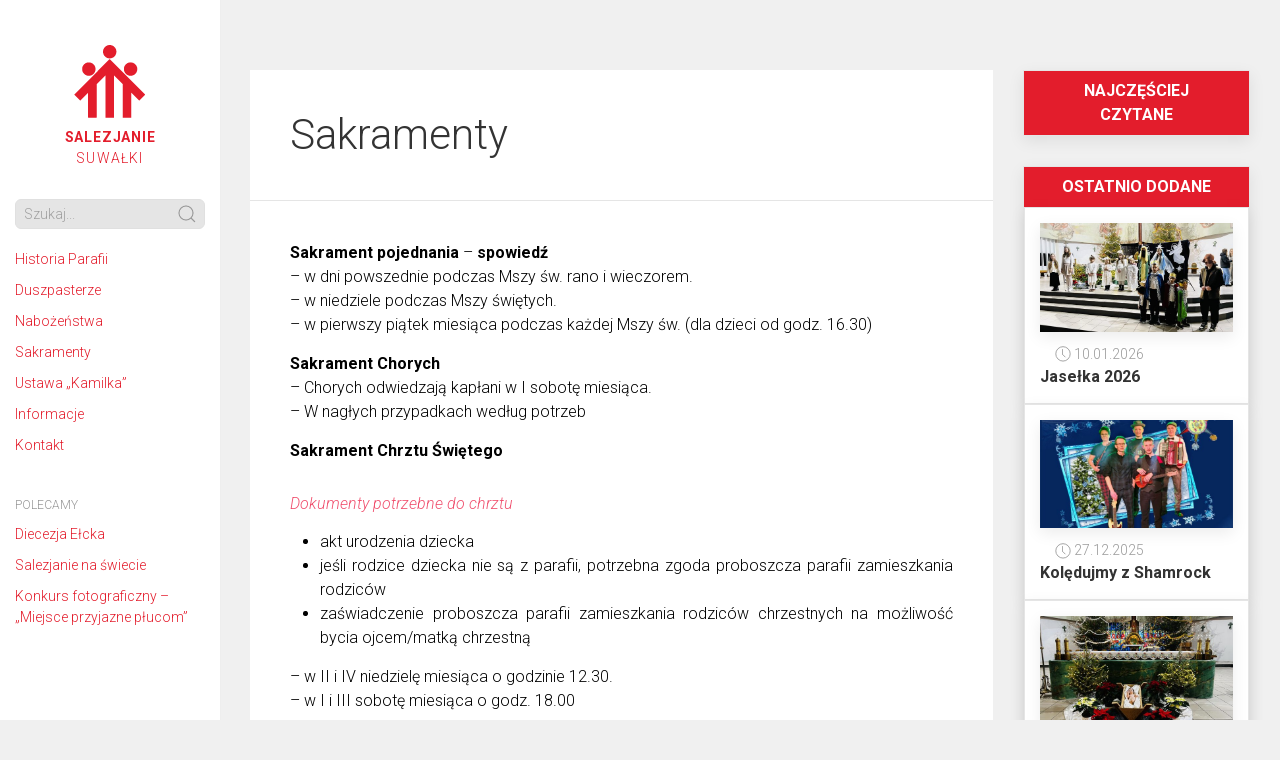

--- FILE ---
content_type: text/html; charset=UTF-8
request_url: https://suwalki.salezjanie.waw.pl/sakramenty/
body_size: 10616
content:

	<!DOCTYPE html>
<html>
     <head>

	<meta charset="utf-8">
	<meta name="viewport" content="width=device-width, initial-scale=1">
	<link rel="shortcut icon" href="https://suwalki.salezjanie.waw.pl/wp-content/themes/sdb/assets/icons/favicon.ico" type="image/x-icon" />
	<link rel="apple-touch-icon" href="https://suwalki.salezjanie.waw.pl/wp-content/themes/sdb/assets/icons/apple-touch-icon.png" />
	<link rel="apple-touch-icon" sizes="57x57" href="https://suwalki.salezjanie.waw.pl/wp-content/themes/sdb/assets/icons/apple-touch-icon-57x57.png" />
	<link rel="apple-touch-icon" sizes="72x72" href="https://suwalki.salezjanie.waw.pl/wp-content/themes/sdb/assets/icons/apple-touch-icon-72x72.png" />
	<link rel="apple-touch-icon" sizes="76x76" href="https://suwalki.salezjanie.waw.pl/wp-content/themes/sdb/assets/icons/apple-touch-icon-76x76.png" />
	<link rel="apple-touch-icon" sizes="114x114" href="https://suwalki.salezjanie.waw.pl/wp-content/themes/sdb/assets/icons/apple-touch-icon-114x114.png" />
	<link rel="apple-touch-icon" sizes="120x120" href="https://suwalki.salezjanie.waw.pl/wp-content/themes/sdb/assets/icons/apple-touch-icon-120x120.png" />
	<link rel="apple-touch-icon" sizes="144x144" href="https://suwalki.salezjanie.waw.pl/wp-content/themes/sdb/assets/icons/apple-touch-icon-144x144.png" />
	<link rel="apple-touch-icon" sizes="152x152" href="https://suwalki.salezjanie.waw.pl/wp-content/themes/sdb/assets/icons/apple-touch-icon-152x152.png" />
	<link rel="apple-touch-icon" sizes="180x180" href="https://suwalki.salezjanie.waw.pl/wp-content/themes/sdb/assets/icons/apple-touch-icon-180x180.png" />

	<link rel="stylesheet" href="https://suwalki.salezjanie.waw.pl/wp-content/themes/sdb/assets/css/style.min.css?v=32342" />
	<script src="https://suwalki.salezjanie.waw.pl/wp-content/themes/sdb/vendor/uikit/dist/js/uikit.min.js"></script>
	<script src="https://suwalki.salezjanie.waw.pl/wp-content/themes/sdb/vendor/uikit/dist/js/uikit-icons.min.js"></script>
	
	<link href="https://fonts.googleapis.com/css?family=Roboto:300,300i,700,700i&display=swap&subset=latin-ext" rel="stylesheet">

	<script async src="https://www.googletagmanager.com/gtag/js?id=UA-149583936-1"></script>
	<script>
	     window.dataLayer = window.dataLayer || [ ];
	     function gtag() {
		dataLayer.push( arguments );
	     }
	     gtag( 'js', new Date() );

	     gtag( 'config', 'UA-149583936-1' );
	</script>

	<title>Sakramenty &#8211; Parafia Matki Bożej Miłosierdzia &#8211; Salezjanie &#8211; Suwałki</title>
<meta name='robots' content='max-image-preview:large' />
<link rel="alternate" type="application/rss+xml" title="Parafia Matki Bożej Miłosierdzia - Salezjanie - Suwałki &raquo; Kanał z wpisami" href="https://suwalki.salezjanie.waw.pl/feed/" />
<link rel="alternate" type="application/rss+xml" title="Parafia Matki Bożej Miłosierdzia - Salezjanie - Suwałki &raquo; Kanał z komentarzami" href="https://suwalki.salezjanie.waw.pl/comments/feed/" />
<script type="text/javascript">
window._wpemojiSettings = {"baseUrl":"https:\/\/s.w.org\/images\/core\/emoji\/14.0.0\/72x72\/","ext":".png","svgUrl":"https:\/\/s.w.org\/images\/core\/emoji\/14.0.0\/svg\/","svgExt":".svg","source":{"concatemoji":"https:\/\/suwalki.salezjanie.waw.pl\/wp-includes\/js\/wp-emoji-release.min.js?ver=6.1.9"}};
/*! This file is auto-generated */
!function(e,a,t){var n,r,o,i=a.createElement("canvas"),p=i.getContext&&i.getContext("2d");function s(e,t){var a=String.fromCharCode,e=(p.clearRect(0,0,i.width,i.height),p.fillText(a.apply(this,e),0,0),i.toDataURL());return p.clearRect(0,0,i.width,i.height),p.fillText(a.apply(this,t),0,0),e===i.toDataURL()}function c(e){var t=a.createElement("script");t.src=e,t.defer=t.type="text/javascript",a.getElementsByTagName("head")[0].appendChild(t)}for(o=Array("flag","emoji"),t.supports={everything:!0,everythingExceptFlag:!0},r=0;r<o.length;r++)t.supports[o[r]]=function(e){if(p&&p.fillText)switch(p.textBaseline="top",p.font="600 32px Arial",e){case"flag":return s([127987,65039,8205,9895,65039],[127987,65039,8203,9895,65039])?!1:!s([55356,56826,55356,56819],[55356,56826,8203,55356,56819])&&!s([55356,57332,56128,56423,56128,56418,56128,56421,56128,56430,56128,56423,56128,56447],[55356,57332,8203,56128,56423,8203,56128,56418,8203,56128,56421,8203,56128,56430,8203,56128,56423,8203,56128,56447]);case"emoji":return!s([129777,127995,8205,129778,127999],[129777,127995,8203,129778,127999])}return!1}(o[r]),t.supports.everything=t.supports.everything&&t.supports[o[r]],"flag"!==o[r]&&(t.supports.everythingExceptFlag=t.supports.everythingExceptFlag&&t.supports[o[r]]);t.supports.everythingExceptFlag=t.supports.everythingExceptFlag&&!t.supports.flag,t.DOMReady=!1,t.readyCallback=function(){t.DOMReady=!0},t.supports.everything||(n=function(){t.readyCallback()},a.addEventListener?(a.addEventListener("DOMContentLoaded",n,!1),e.addEventListener("load",n,!1)):(e.attachEvent("onload",n),a.attachEvent("onreadystatechange",function(){"complete"===a.readyState&&t.readyCallback()})),(e=t.source||{}).concatemoji?c(e.concatemoji):e.wpemoji&&e.twemoji&&(c(e.twemoji),c(e.wpemoji)))}(window,document,window._wpemojiSettings);
</script>
<style type="text/css">
img.wp-smiley,
img.emoji {
	display: inline !important;
	border: none !important;
	box-shadow: none !important;
	height: 1em !important;
	width: 1em !important;
	margin: 0 0.07em !important;
	vertical-align: -0.1em !important;
	background: none !important;
	padding: 0 !important;
}
</style>
	<link rel='stylesheet' id='twb-open-sans-css' href='https://fonts.googleapis.com/css?family=Open+Sans%3A300%2C400%2C500%2C600%2C700%2C800&#038;display=swap&#038;ver=6.1.9' type='text/css' media='all' />
<link rel='stylesheet' id='twbbwg-global-css' href='https://suwalki.salezjanie.waw.pl/wp-content/plugins/photo-gallery/booster/assets/css/global.css?ver=1.0.0' type='text/css' media='all' />
<link rel='stylesheet' id='wp-block-library-css' href='https://suwalki.salezjanie.waw.pl/wp-includes/css/dist/block-library/style.min.css?ver=6.1.9' type='text/css' media='all' />
<link rel='stylesheet' id='classic-theme-styles-css' href='https://suwalki.salezjanie.waw.pl/wp-includes/css/classic-themes.min.css?ver=1' type='text/css' media='all' />
<style id='global-styles-inline-css' type='text/css'>
body{--wp--preset--color--black: #000000;--wp--preset--color--cyan-bluish-gray: #abb8c3;--wp--preset--color--white: #ffffff;--wp--preset--color--pale-pink: #f78da7;--wp--preset--color--vivid-red: #cf2e2e;--wp--preset--color--luminous-vivid-orange: #ff6900;--wp--preset--color--luminous-vivid-amber: #fcb900;--wp--preset--color--light-green-cyan: #7bdcb5;--wp--preset--color--vivid-green-cyan: #00d084;--wp--preset--color--pale-cyan-blue: #8ed1fc;--wp--preset--color--vivid-cyan-blue: #0693e3;--wp--preset--color--vivid-purple: #9b51e0;--wp--preset--gradient--vivid-cyan-blue-to-vivid-purple: linear-gradient(135deg,rgba(6,147,227,1) 0%,rgb(155,81,224) 100%);--wp--preset--gradient--light-green-cyan-to-vivid-green-cyan: linear-gradient(135deg,rgb(122,220,180) 0%,rgb(0,208,130) 100%);--wp--preset--gradient--luminous-vivid-amber-to-luminous-vivid-orange: linear-gradient(135deg,rgba(252,185,0,1) 0%,rgba(255,105,0,1) 100%);--wp--preset--gradient--luminous-vivid-orange-to-vivid-red: linear-gradient(135deg,rgba(255,105,0,1) 0%,rgb(207,46,46) 100%);--wp--preset--gradient--very-light-gray-to-cyan-bluish-gray: linear-gradient(135deg,rgb(238,238,238) 0%,rgb(169,184,195) 100%);--wp--preset--gradient--cool-to-warm-spectrum: linear-gradient(135deg,rgb(74,234,220) 0%,rgb(151,120,209) 20%,rgb(207,42,186) 40%,rgb(238,44,130) 60%,rgb(251,105,98) 80%,rgb(254,248,76) 100%);--wp--preset--gradient--blush-light-purple: linear-gradient(135deg,rgb(255,206,236) 0%,rgb(152,150,240) 100%);--wp--preset--gradient--blush-bordeaux: linear-gradient(135deg,rgb(254,205,165) 0%,rgb(254,45,45) 50%,rgb(107,0,62) 100%);--wp--preset--gradient--luminous-dusk: linear-gradient(135deg,rgb(255,203,112) 0%,rgb(199,81,192) 50%,rgb(65,88,208) 100%);--wp--preset--gradient--pale-ocean: linear-gradient(135deg,rgb(255,245,203) 0%,rgb(182,227,212) 50%,rgb(51,167,181) 100%);--wp--preset--gradient--electric-grass: linear-gradient(135deg,rgb(202,248,128) 0%,rgb(113,206,126) 100%);--wp--preset--gradient--midnight: linear-gradient(135deg,rgb(2,3,129) 0%,rgb(40,116,252) 100%);--wp--preset--duotone--dark-grayscale: url('#wp-duotone-dark-grayscale');--wp--preset--duotone--grayscale: url('#wp-duotone-grayscale');--wp--preset--duotone--purple-yellow: url('#wp-duotone-purple-yellow');--wp--preset--duotone--blue-red: url('#wp-duotone-blue-red');--wp--preset--duotone--midnight: url('#wp-duotone-midnight');--wp--preset--duotone--magenta-yellow: url('#wp-duotone-magenta-yellow');--wp--preset--duotone--purple-green: url('#wp-duotone-purple-green');--wp--preset--duotone--blue-orange: url('#wp-duotone-blue-orange');--wp--preset--font-size--small: 13px;--wp--preset--font-size--medium: 20px;--wp--preset--font-size--large: 36px;--wp--preset--font-size--x-large: 42px;--wp--preset--spacing--20: 0.44rem;--wp--preset--spacing--30: 0.67rem;--wp--preset--spacing--40: 1rem;--wp--preset--spacing--50: 1.5rem;--wp--preset--spacing--60: 2.25rem;--wp--preset--spacing--70: 3.38rem;--wp--preset--spacing--80: 5.06rem;}:where(.is-layout-flex){gap: 0.5em;}body .is-layout-flow > .alignleft{float: left;margin-inline-start: 0;margin-inline-end: 2em;}body .is-layout-flow > .alignright{float: right;margin-inline-start: 2em;margin-inline-end: 0;}body .is-layout-flow > .aligncenter{margin-left: auto !important;margin-right: auto !important;}body .is-layout-constrained > .alignleft{float: left;margin-inline-start: 0;margin-inline-end: 2em;}body .is-layout-constrained > .alignright{float: right;margin-inline-start: 2em;margin-inline-end: 0;}body .is-layout-constrained > .aligncenter{margin-left: auto !important;margin-right: auto !important;}body .is-layout-constrained > :where(:not(.alignleft):not(.alignright):not(.alignfull)){max-width: var(--wp--style--global--content-size);margin-left: auto !important;margin-right: auto !important;}body .is-layout-constrained > .alignwide{max-width: var(--wp--style--global--wide-size);}body .is-layout-flex{display: flex;}body .is-layout-flex{flex-wrap: wrap;align-items: center;}body .is-layout-flex > *{margin: 0;}:where(.wp-block-columns.is-layout-flex){gap: 2em;}.has-black-color{color: var(--wp--preset--color--black) !important;}.has-cyan-bluish-gray-color{color: var(--wp--preset--color--cyan-bluish-gray) !important;}.has-white-color{color: var(--wp--preset--color--white) !important;}.has-pale-pink-color{color: var(--wp--preset--color--pale-pink) !important;}.has-vivid-red-color{color: var(--wp--preset--color--vivid-red) !important;}.has-luminous-vivid-orange-color{color: var(--wp--preset--color--luminous-vivid-orange) !important;}.has-luminous-vivid-amber-color{color: var(--wp--preset--color--luminous-vivid-amber) !important;}.has-light-green-cyan-color{color: var(--wp--preset--color--light-green-cyan) !important;}.has-vivid-green-cyan-color{color: var(--wp--preset--color--vivid-green-cyan) !important;}.has-pale-cyan-blue-color{color: var(--wp--preset--color--pale-cyan-blue) !important;}.has-vivid-cyan-blue-color{color: var(--wp--preset--color--vivid-cyan-blue) !important;}.has-vivid-purple-color{color: var(--wp--preset--color--vivid-purple) !important;}.has-black-background-color{background-color: var(--wp--preset--color--black) !important;}.has-cyan-bluish-gray-background-color{background-color: var(--wp--preset--color--cyan-bluish-gray) !important;}.has-white-background-color{background-color: var(--wp--preset--color--white) !important;}.has-pale-pink-background-color{background-color: var(--wp--preset--color--pale-pink) !important;}.has-vivid-red-background-color{background-color: var(--wp--preset--color--vivid-red) !important;}.has-luminous-vivid-orange-background-color{background-color: var(--wp--preset--color--luminous-vivid-orange) !important;}.has-luminous-vivid-amber-background-color{background-color: var(--wp--preset--color--luminous-vivid-amber) !important;}.has-light-green-cyan-background-color{background-color: var(--wp--preset--color--light-green-cyan) !important;}.has-vivid-green-cyan-background-color{background-color: var(--wp--preset--color--vivid-green-cyan) !important;}.has-pale-cyan-blue-background-color{background-color: var(--wp--preset--color--pale-cyan-blue) !important;}.has-vivid-cyan-blue-background-color{background-color: var(--wp--preset--color--vivid-cyan-blue) !important;}.has-vivid-purple-background-color{background-color: var(--wp--preset--color--vivid-purple) !important;}.has-black-border-color{border-color: var(--wp--preset--color--black) !important;}.has-cyan-bluish-gray-border-color{border-color: var(--wp--preset--color--cyan-bluish-gray) !important;}.has-white-border-color{border-color: var(--wp--preset--color--white) !important;}.has-pale-pink-border-color{border-color: var(--wp--preset--color--pale-pink) !important;}.has-vivid-red-border-color{border-color: var(--wp--preset--color--vivid-red) !important;}.has-luminous-vivid-orange-border-color{border-color: var(--wp--preset--color--luminous-vivid-orange) !important;}.has-luminous-vivid-amber-border-color{border-color: var(--wp--preset--color--luminous-vivid-amber) !important;}.has-light-green-cyan-border-color{border-color: var(--wp--preset--color--light-green-cyan) !important;}.has-vivid-green-cyan-border-color{border-color: var(--wp--preset--color--vivid-green-cyan) !important;}.has-pale-cyan-blue-border-color{border-color: var(--wp--preset--color--pale-cyan-blue) !important;}.has-vivid-cyan-blue-border-color{border-color: var(--wp--preset--color--vivid-cyan-blue) !important;}.has-vivid-purple-border-color{border-color: var(--wp--preset--color--vivid-purple) !important;}.has-vivid-cyan-blue-to-vivid-purple-gradient-background{background: var(--wp--preset--gradient--vivid-cyan-blue-to-vivid-purple) !important;}.has-light-green-cyan-to-vivid-green-cyan-gradient-background{background: var(--wp--preset--gradient--light-green-cyan-to-vivid-green-cyan) !important;}.has-luminous-vivid-amber-to-luminous-vivid-orange-gradient-background{background: var(--wp--preset--gradient--luminous-vivid-amber-to-luminous-vivid-orange) !important;}.has-luminous-vivid-orange-to-vivid-red-gradient-background{background: var(--wp--preset--gradient--luminous-vivid-orange-to-vivid-red) !important;}.has-very-light-gray-to-cyan-bluish-gray-gradient-background{background: var(--wp--preset--gradient--very-light-gray-to-cyan-bluish-gray) !important;}.has-cool-to-warm-spectrum-gradient-background{background: var(--wp--preset--gradient--cool-to-warm-spectrum) !important;}.has-blush-light-purple-gradient-background{background: var(--wp--preset--gradient--blush-light-purple) !important;}.has-blush-bordeaux-gradient-background{background: var(--wp--preset--gradient--blush-bordeaux) !important;}.has-luminous-dusk-gradient-background{background: var(--wp--preset--gradient--luminous-dusk) !important;}.has-pale-ocean-gradient-background{background: var(--wp--preset--gradient--pale-ocean) !important;}.has-electric-grass-gradient-background{background: var(--wp--preset--gradient--electric-grass) !important;}.has-midnight-gradient-background{background: var(--wp--preset--gradient--midnight) !important;}.has-small-font-size{font-size: var(--wp--preset--font-size--small) !important;}.has-medium-font-size{font-size: var(--wp--preset--font-size--medium) !important;}.has-large-font-size{font-size: var(--wp--preset--font-size--large) !important;}.has-x-large-font-size{font-size: var(--wp--preset--font-size--x-large) !important;}
.wp-block-navigation a:where(:not(.wp-element-button)){color: inherit;}
:where(.wp-block-columns.is-layout-flex){gap: 2em;}
.wp-block-pullquote{font-size: 1.5em;line-height: 1.6;}
</style>
<link rel='stylesheet' id='bwg_fonts-css' href='https://suwalki.salezjanie.waw.pl/wp-content/plugins/photo-gallery/css/bwg-fonts/fonts.css?ver=0.0.1' type='text/css' media='all' />
<link rel='stylesheet' id='sumoselect-css' href='https://suwalki.salezjanie.waw.pl/wp-content/plugins/photo-gallery/css/sumoselect.min.css?ver=3.4.6' type='text/css' media='all' />
<link rel='stylesheet' id='mCustomScrollbar-css' href='https://suwalki.salezjanie.waw.pl/wp-content/plugins/photo-gallery/css/jquery.mCustomScrollbar.min.css?ver=3.1.5' type='text/css' media='all' />
<link rel='stylesheet' id='bwg_googlefonts-css' href='https://fonts.googleapis.com/css?family=Ubuntu&#038;subset=greek,latin,greek-ext,vietnamese,cyrillic-ext,latin-ext,cyrillic' type='text/css' media='all' />
<link rel='stylesheet' id='bwg_frontend-css' href='https://suwalki.salezjanie.waw.pl/wp-content/plugins/photo-gallery/css/styles.min.css?ver=1.8.37' type='text/css' media='all' />
<script type='text/javascript' src='https://suwalki.salezjanie.waw.pl/wp-includes/js/jquery/jquery.min.js?ver=3.6.1' id='jquery-core-js'></script>
<script type='text/javascript' src='https://suwalki.salezjanie.waw.pl/wp-includes/js/jquery/jquery-migrate.min.js?ver=3.3.2' id='jquery-migrate-js'></script>
<script type='text/javascript' src='https://suwalki.salezjanie.waw.pl/wp-content/plugins/photo-gallery/booster/assets/js/circle-progress.js?ver=1.2.2' id='twbbwg-circle-js'></script>
<script type='text/javascript' id='twbbwg-global-js-extra'>
/* <![CDATA[ */
var twb = {"nonce":"5952f6a5e2","ajax_url":"https:\/\/suwalki.salezjanie.waw.pl\/wp-admin\/admin-ajax.php","plugin_url":"https:\/\/suwalki.salezjanie.waw.pl\/wp-content\/plugins\/photo-gallery\/booster","href":"https:\/\/suwalki.salezjanie.waw.pl\/wp-admin\/admin.php?page=twbbwg_photo-gallery"};
var twb = {"nonce":"5952f6a5e2","ajax_url":"https:\/\/suwalki.salezjanie.waw.pl\/wp-admin\/admin-ajax.php","plugin_url":"https:\/\/suwalki.salezjanie.waw.pl\/wp-content\/plugins\/photo-gallery\/booster","href":"https:\/\/suwalki.salezjanie.waw.pl\/wp-admin\/admin.php?page=twbbwg_photo-gallery"};
/* ]]> */
</script>
<script type='text/javascript' src='https://suwalki.salezjanie.waw.pl/wp-content/plugins/photo-gallery/booster/assets/js/global.js?ver=1.0.0' id='twbbwg-global-js'></script>
<script type='text/javascript' src='https://suwalki.salezjanie.waw.pl/wp-content/plugins/photo-gallery/js/jquery.sumoselect.min.js?ver=3.4.6' id='sumoselect-js'></script>
<script type='text/javascript' src='https://suwalki.salezjanie.waw.pl/wp-content/plugins/photo-gallery/js/tocca.min.js?ver=2.0.9' id='bwg_mobile-js'></script>
<script type='text/javascript' src='https://suwalki.salezjanie.waw.pl/wp-content/plugins/photo-gallery/js/jquery.mCustomScrollbar.concat.min.js?ver=3.1.5' id='mCustomScrollbar-js'></script>
<script type='text/javascript' src='https://suwalki.salezjanie.waw.pl/wp-content/plugins/photo-gallery/js/jquery.fullscreen.min.js?ver=0.6.0' id='jquery-fullscreen-js'></script>
<script type='text/javascript' id='bwg_frontend-js-extra'>
/* <![CDATA[ */
var bwg_objectsL10n = {"bwg_field_required":"pole wymagane.","bwg_mail_validation":"To nie jest prawid\u0142owy adres e-mail.","bwg_search_result":"Brak obrazk\u00f3w odpowiadaj\u0105cych Twojemu wyszukiwaniu.","bwg_select_tag":"Wybierz znacznik","bwg_order_by":"Kolejno\u015b\u0107 wg","bwg_search":"Szukaj","bwg_show_ecommerce":"Poka\u017c handel elektroniczny","bwg_hide_ecommerce":"Ukryj handel elektroniczny","bwg_show_comments":"Poka\u017c komentarze","bwg_hide_comments":"Ukryj komentarze","bwg_restore":"Przywr\u00f3\u0107","bwg_maximize":"Maksymalizuj","bwg_fullscreen":"Tryb pe\u0142noekranowy","bwg_exit_fullscreen":"Zamknij tryb pe\u0142noekranowy","bwg_search_tag":"SZUKAJ...","bwg_tag_no_match":"Nie znaleziono znacznik\u00f3w","bwg_all_tags_selected":"Wszystkie znaczniki zaznaczone","bwg_tags_selected":"wybrane znaczniki","play":"Odtw\u00f3rz","pause":"Zatrzymaj","is_pro":"","bwg_play":"Odtw\u00f3rz","bwg_pause":"Zatrzymaj","bwg_hide_info":"Ukryj informacje","bwg_show_info":"Poka\u017c informacje","bwg_hide_rating":"Ukryj ocen\u0119","bwg_show_rating":"Poka\u017c ocen\u0119","ok":"Ok","cancel":"Anuluj","select_all":"Zaznacz wszystko","lazy_load":"0","lazy_loader":"https:\/\/suwalki.salezjanie.waw.pl\/wp-content\/plugins\/photo-gallery\/images\/ajax_loader.png","front_ajax":"0","bwg_tag_see_all":"zobacz wszystkie znaczniki","bwg_tag_see_less":"zobacz mniej znacznik\u00f3w"};
/* ]]> */
</script>
<script type='text/javascript' src='https://suwalki.salezjanie.waw.pl/wp-content/plugins/photo-gallery/js/scripts.min.js?ver=1.8.37' id='bwg_frontend-js'></script>
<link rel="https://api.w.org/" href="https://suwalki.salezjanie.waw.pl/wp-json/" /><link rel="alternate" type="application/json" href="https://suwalki.salezjanie.waw.pl/wp-json/wp/v2/pages/70" /><link rel="EditURI" type="application/rsd+xml" title="RSD" href="https://suwalki.salezjanie.waw.pl/xmlrpc.php?rsd" />
<link rel="wlwmanifest" type="application/wlwmanifest+xml" href="https://suwalki.salezjanie.waw.pl/wp-includes/wlwmanifest.xml" />
<meta name="generator" content="WordPress 6.1.9" />
<link rel="canonical" href="https://suwalki.salezjanie.waw.pl/sakramenty/" />
<link rel='shortlink' href='https://suwalki.salezjanie.waw.pl/?p=70' />
<link rel="alternate" type="application/json+oembed" href="https://suwalki.salezjanie.waw.pl/wp-json/oembed/1.0/embed?url=https%3A%2F%2Fsuwalki.salezjanie.waw.pl%2Fsakramenty%2F" />
<link rel="alternate" type="text/xml+oembed" href="https://suwalki.salezjanie.waw.pl/wp-json/oembed/1.0/embed?url=https%3A%2F%2Fsuwalki.salezjanie.waw.pl%2Fsakramenty%2F&#038;format=xml" />
		<!-- Start of StatCounter Code -->
		<script>
			<!--
			var sc_project=12476598;
			var sc_security="81821b0f";
			var sc_invisible=1;
		</script>
        <script type="text/javascript" src="https://www.statcounter.com/counter/counter.js" async></script>
		<noscript><div class="statcounter"><a title="web analytics" href="https://statcounter.com/"><img class="statcounter" src="https://c.statcounter.com/12476598/0/81821b0f/1/" alt="web analytics" /></a></div></noscript>
		<!-- End of StatCounter Code -->
		<meta name="generator" content="Elementor 3.21.1; features: e_optimized_assets_loading, e_optimized_css_loading, e_font_icon_svg, additional_custom_breakpoints, e_lazyload; settings: css_print_method-external, google_font-enabled, font_display-auto">
			<style>
				.e-con.e-parent:nth-of-type(n+4):not(.e-lazyloaded):not(.e-no-lazyload),
				.e-con.e-parent:nth-of-type(n+4):not(.e-lazyloaded):not(.e-no-lazyload) * {
					background-image: none !important;
				}
				@media screen and (max-height: 1024px) {
					.e-con.e-parent:nth-of-type(n+3):not(.e-lazyloaded):not(.e-no-lazyload),
					.e-con.e-parent:nth-of-type(n+3):not(.e-lazyloaded):not(.e-no-lazyload) * {
						background-image: none !important;
					}
				}
				@media screen and (max-height: 640px) {
					.e-con.e-parent:nth-of-type(n+2):not(.e-lazyloaded):not(.e-no-lazyload),
					.e-con.e-parent:nth-of-type(n+2):not(.e-lazyloaded):not(.e-no-lazyload) * {
						background-image: none !important;
					}
				}
			</style>
			<link rel="icon" href="https://suwalki.salezjanie.waw.pl/wp-content/uploads/sites/5/2021/01/cropped-sdb-32x32.png" sizes="32x32" />
<link rel="icon" href="https://suwalki.salezjanie.waw.pl/wp-content/uploads/sites/5/2021/01/cropped-sdb-192x192.png" sizes="192x192" />
<link rel="apple-touch-icon" href="https://suwalki.salezjanie.waw.pl/wp-content/uploads/sites/5/2021/01/cropped-sdb-180x180.png" />
<meta name="msapplication-TileImage" content="https://suwalki.salezjanie.waw.pl/wp-content/uploads/sites/5/2021/01/cropped-sdb-270x270.png" />

	     <script>
	var Hyphenopoly = {
	     require: {
		"pl": "FORCEHYPHENOPOLY"
	     }
	};
     </script>
     <script src="https://suwalki.salezjanie.waw.pl/wp-content/themes/sdb/vendor/hyphenopoly/Hyphenopoly_Loader.js"></script>
</head>
<body data-rsssl=1>
		<div class="uk-hidden@l uk-sticky uk-sticky-below uk-sticky-fixed" uk-sticky="sel-target: .uk-navbar-container; cls-active: uk-navbar-sticky" style="position: fixed; top: 0px; width: 363px;">
     <div class="uk-navbar-container uk-navbar uk-navbar-sticky" uk-navbar="">
	<div class="nav-overlay uk-navbar-left">
	     <a class="uk-navbar-toggle uk-icon uk-search-icon" uk-search-icon="" uk-toggle="target: .nav-overlay; animation: uk-animation-fade" href="#">
		<svg width="20" height="20" viewBox="0 0 20 20" xmlns="http://www.w3.org/2000/svg" data-svg="search-icon">
		     <circle fill="none" stroke="#000" stroke-width="1.1" cx="9" cy="9" r="7"></circle>
		     <path fill="none" stroke="#000" stroke-width="1.1" d="M14,14 L18,18 L14,14 Z"></path>
		</svg>
	     </a>
	</div>

	<div class="nav-overlay uk-navbar-center">
	     <a href="/"><img style="width: 32px" src="https://suwalki.salezjanie.waw.pl/wp-content/themes/sdb/assets/images/logo-sign.svg"></a>
	</div>
	<div class="nav-overlay uk-navbar-right">
	     <a class="uk-navbar-toggle uk-icon uk-navbar-toggle-icon" uk-navbar-toggle-icon="" uk-toggle="target: #sideNav; cls: uk-visible@l" type="button" href="">
		<svg width="20" height="20" viewBox="0 0 20 20" xmlns="http://www.w3.org/2000/svg" data-svg="navbar-toggle-icon">
		     <rect y="9" width="20" height="2"></rect><rect y="3" width="20" height="2"></rect>
		     <rect y="15" width="20" height="2"></rect></svg>
	     </a>
	</div>

	<div class="nav-overlay uk-navbar-left uk-flex-1" hidden="">

	     <div class="uk-navbar-item uk-width-expand">
		<form class="uk-search uk-search-navbar uk-width-1-1">
		     <input class="uk-search-input sdb-search-input" type="search" placeholder="Szukaj..." autofocus="">
		</form>
	     </div>

	     <a class="uk-navbar-toggle sdb-search-clear uk-icon uk-close" uk-close="" uk-toggle="target: .nav-overlay; animation: uk-animation-fade" href="#">
		<svg width="14" height="14" viewBox="0 0 14 14" xmlns="http://www.w3.org/2000/svg" data-svg="close-icon">
		     <line fill="none" stroke="#000" stroke-width="1.1" x1="1" y1="1" x2="13" y2="13"></line>
		     <line fill="none" stroke="#000" stroke-width="1.1" x1="13" y1="1" x2="1" y2="13"></line>
		</svg>
	     </a>
	</div>
     </div>
</div>
		<nav id="sideNav" class="uk-background-default uk-text-primary uk-visible@l">
     <button class="uk-modal-close-default uk-close-large uk-hidden@l uk-icon uk-close" type="button" uk-toggle="target: #sideNav; cls: uk-visible@l" uk-close="">
	<svg width="20" height="20" viewBox="0 0 20 20" xmlns="http://www.w3.org/2000/svg" data-svg="close-large">
	     <line fill="none" stroke="#000" stroke-width="1.4" x1="1" y1="1" x2="19" y2="19"></line>
	     <line fill="none" stroke="#000" stroke-width="1.4" x1="19" y1="1" x2="1" y2="19"></line>
	</svg>
     </button>
     <div class="uk-padding-small">
	<a id="navLogo" href="/" class="uk-display-block uk-margin-medium-bottom uk-margin-medium-top uk-text-uppercase uk-text-center uk-link-reset">
	     
		     <svg class="uk-margin-auto uk-width-1-2 uk-display-block" style="max-width: 120px" viewBox="0 0 116 100" version="1.1" xmlns="http://www.w3.org/2000/svg" xmlns:xlink="http://www.w3.org/1999/xlink" xml:space="preserve" xmlns:serif="http://www.serif.com/">
			<path d="M83.063,88.673c0.196,-0.001 0.354,-0.159 0.354,-0.354l0,-30.066l9.321,9.32l0.5,0l6.888,-6.888l0,-0.501l-42.834,-42.833c-0.069,-0.069 -0.16,-0.104 -0.25,-0.104c-0.091,0 -0.182,0.035 -0.251,0.104l-42.833,42.833c-0.139,0.138 -0.139,0.363 0,0.501l6.887,6.888c0.138,0.138 0.363,0.138 0.501,0l9.32,-9.32l0,30.066c0,0.195 0.159,0.354 0.354,0.354l9.741,0c0.195,-0.001 0.353,-0.159 0.353,-0.354l0,-40.515l10.703,-10.703l0,51.218c0,0.195 0.159,0.354 0.354,0.354l9.741,0c0.196,-0.001 0.354,-0.159 0.354,-0.354l0,-51.218l10.703,10.703l0,40.515c0,0.195 0.159,0.354 0.354,0.354l9.74,0Zm-51.518,-67.486c4.521,0 8.192,3.671 8.192,8.193c0,4.521 -3.671,8.192 -8.192,8.192c-4.522,0 -8.193,-3.671 -8.193,-8.192c0,-4.522 3.671,-8.193 8.193,-8.193Zm50.994,0c4.521,0 8.192,3.671 8.192,8.193c0,4.521 -3.671,8.192 -8.192,8.192c-4.522,0 -8.193,-3.671 -8.193,-8.192c0,-4.522 3.671,-8.193 8.193,-8.193Zm-25.497,-21.187c4.521,0 8.192,3.671 8.192,8.192c0,4.522 -3.671,8.193 -8.192,8.193c-4.522,0 -8.193,-3.671 -8.193,-8.193c0,-4.521 3.671,-8.192 8.193,-8.192Z" style="fill:#e31d2c;fill-rule:nonzero;"></path>
		     </svg>

				<strong class="uk-text-bold">Salezjanie</strong><br>
		     Suwałki
		     </a>
		     <form class="uk-search uk-search-default uk-width-1-1 uk-visible@l">
     <span uk-search-icon="" class="uk-search-icon-flip uk-icon uk-search-icon">
	<svg width="20" height="20" viewBox="0 0 20 20" xmlns="http://www.w3.org/2000/svg" data-svg="search-icon">
	     <circle fill="none" stroke="#000" stroke-width="1.1" cx="9" cy="9" r="7"></circle>
	     <path fill="none" stroke="#000" stroke-width="1.1" d="M14,14 L18,18 L14,14 Z"></path>
	</svg>
     </span>
     <input class="uk-search-input uk-border-rounded sdb-search-input" type="search" placeholder="Szukaj...">
</form>		     </div>
		     <ul class="uk-nav-parent-icon uk-nav" uk-nav="">
						     								     <li><a href="https://suwalki.salezjanie.waw.pl/przykladowa-strona/">Historia Parafii</a></li>

				
			     								     <li><a href="https://suwalki.salezjanie.waw.pl/duszpasterze/">Duszpasterze</a></li>

				
			     								     <li><a href="https://suwalki.salezjanie.waw.pl/nabozenstwa/">Nabożeństwa</a></li>

				
			     								     <li><a href="https://suwalki.salezjanie.waw.pl/sakramenty/">Sakramenty</a></li>

				
			     								     <li><a href="https://suwalki.salezjanie.waw.pl/ustawa-kamilka/">Ustawa „Kamilka”</a></li>

				
			     								     <li><a href="https://suwalki.salezjanie.waw.pl/informacje/">Informacje</a></li>

				
			     								     <li><a href="https://suwalki.salezjanie.waw.pl/kontakt/">Kontakt</a></li>

				
			     			
			<li class="uk-nav-divider uk-margin-medium-top uk-margin-medium-bottom"></li>
			     			     <li class="uk-nav-header uk-text-muted">
				Polecamy
			     </li>
			     				<li><a href="https://suwalki.salezjanie.waw.pl/diecezja-elcka/">Diecezja Ełcka</a></li>
								<li><a href="http://sdb.org/">Salezjanie na świecie</a></li>
								<li><a href="https://suwalki.salezjanie.waw.pl/konkurs-plastyczny-wdzieczni-bohaterom-powstania-styczniowego-na-suwalszczyznie/">Konkurs fotograficzny – „Miejsce przyjazne płucom”</a></li>
				
					     </ul>
		     <div class="sdb-nav-social uk-padding-small uk-background-default">
						     <a href="https://suwalki.salezjanie.waw.pl/przykladowa-strona/" uk-icon="icon: Historia Parafii" class="uk-margin-small-right uk-icon"></a>
						     <a href="https://suwalki.salezjanie.waw.pl/duszpasterze/" uk-icon="icon: Duszpasterze" class="uk-margin-small-right uk-icon"></a>
						     <a href="https://suwalki.salezjanie.waw.pl/nabozenstwa/" uk-icon="icon: Nabożeństwa" class="uk-margin-small-right uk-icon"></a>
						     <a href="https://suwalki.salezjanie.waw.pl/sakramenty/" uk-icon="icon: Sakramenty" class="uk-margin-small-right uk-icon"></a>
						     <a href="https://suwalki.salezjanie.waw.pl/ustawa-kamilka/" uk-icon="icon: Ustawa „Kamilka”" class="uk-margin-small-right uk-icon"></a>
						     <a href="https://suwalki.salezjanie.waw.pl/informacje/" uk-icon="icon: Informacje" class="uk-margin-small-right uk-icon"></a>
						     <a href="https://suwalki.salezjanie.waw.pl/kontakt/" uk-icon="icon: Kontakt" class="uk-margin-small-right uk-icon"></a>
					     </div>
		     </nav>

	<!-- GŁÓWNY KONTENER -->
	<div id="content">
		<div id="searchWrapper" class="uk-background-muted uk-position-fixed uk-section">
     <div class="uk-container">
	<a class="sdb-search-close sdb-search-clear" href="#" uk-icon="close"></a>
	<h2 class="uk-margin">Wyniki wyszukiwania dla: <span id="searchPhrase"></span></h2>
	<div id="resultsWrapper">


	</div>



	<div id="searchPlaceholder">

	     		<div class="uk-card uk-link-toggle uk-card-default uk-grid-collapse uk-margin sdb-loading-container" uk-grid>
	<div class="uk-width-1-1 uk-width-1-3@m uk-width-1-4@l uk-card-media-left">
		<div class="uk-overflow-hidden uk-box-shadow-medium">
			<div style="padding-top: 56.25%; margin: 0" class="sdb-loading"></div>
		</div>
	</div>
	<div class="uk-width-1-1 uk-width-2-3@m uk-width-3-4@l uk-card-body uk-margin-remove-top uk-padding-small">
		<div class="uk-text-meta">
			<label class="uk-margin-right">
				<div class="sdb-loading uk-display-inline-block uk-margin-small-right" style="width: 100px">&nbsp;
				</div>
			</label>
			<label>
				<div class="sdb-loading uk-display-inline-block uk-margin-small-right" style="width: 100px">&nbsp;
				</div>
			</label>
		</div>

		<h3 class="uk-h4 uk-text-bold uk-margin-small uk-margin-small-bottom uk-link-heading">
			<div class="sdb-loading uk-display-inline-block uk-margin-small-right" style="width: 40%">&nbsp;</div>
		</h3>
		<div class="uk-margin-remove">
			<div class="sdb-loading uk-display-inline-block uk-margin-small-right" style="width: 20%">&nbsp;</div>
			<div class="sdb-loading uk-display-inline-block uk-margin-small-right" style="width: 40%">&nbsp;</div>
			<div class="sdb-loading uk-display-inline-block uk-margin-small-right" style="width: 35%">&nbsp;</div>
			<div class="sdb-loading uk-display-inline-block uk-margin-small-right" style="width: 10%">&nbsp;</div>
			<div class="sdb-loading uk-display-inline-block uk-margin-small-right" style="width: 40%">&nbsp;</div>
			<div class="sdb-loading uk-display-inline-block uk-margin-small-right" style="width: 35%">&nbsp;</div>
		</div>
	</div>
</div>
	     		<div class="uk-card uk-link-toggle uk-card-default uk-grid-collapse uk-margin sdb-loading-container" uk-grid>
	<div class="uk-width-1-1 uk-width-1-3@m uk-width-1-4@l uk-card-media-left">
		<div class="uk-overflow-hidden uk-box-shadow-medium">
			<div style="padding-top: 56.25%; margin: 0" class="sdb-loading"></div>
		</div>
	</div>
	<div class="uk-width-1-1 uk-width-2-3@m uk-width-3-4@l uk-card-body uk-margin-remove-top uk-padding-small">
		<div class="uk-text-meta">
			<label class="uk-margin-right">
				<div class="sdb-loading uk-display-inline-block uk-margin-small-right" style="width: 100px">&nbsp;
				</div>
			</label>
			<label>
				<div class="sdb-loading uk-display-inline-block uk-margin-small-right" style="width: 100px">&nbsp;
				</div>
			</label>
		</div>

		<h3 class="uk-h4 uk-text-bold uk-margin-small uk-margin-small-bottom uk-link-heading">
			<div class="sdb-loading uk-display-inline-block uk-margin-small-right" style="width: 40%">&nbsp;</div>
		</h3>
		<div class="uk-margin-remove">
			<div class="sdb-loading uk-display-inline-block uk-margin-small-right" style="width: 20%">&nbsp;</div>
			<div class="sdb-loading uk-display-inline-block uk-margin-small-right" style="width: 40%">&nbsp;</div>
			<div class="sdb-loading uk-display-inline-block uk-margin-small-right" style="width: 35%">&nbsp;</div>
			<div class="sdb-loading uk-display-inline-block uk-margin-small-right" style="width: 10%">&nbsp;</div>
			<div class="sdb-loading uk-display-inline-block uk-margin-small-right" style="width: 40%">&nbsp;</div>
			<div class="sdb-loading uk-display-inline-block uk-margin-small-right" style="width: 35%">&nbsp;</div>
		</div>
	</div>
</div>
	     		<div class="uk-card uk-link-toggle uk-card-default uk-grid-collapse uk-margin sdb-loading-container" uk-grid>
	<div class="uk-width-1-1 uk-width-1-3@m uk-width-1-4@l uk-card-media-left">
		<div class="uk-overflow-hidden uk-box-shadow-medium">
			<div style="padding-top: 56.25%; margin: 0" class="sdb-loading"></div>
		</div>
	</div>
	<div class="uk-width-1-1 uk-width-2-3@m uk-width-3-4@l uk-card-body uk-margin-remove-top uk-padding-small">
		<div class="uk-text-meta">
			<label class="uk-margin-right">
				<div class="sdb-loading uk-display-inline-block uk-margin-small-right" style="width: 100px">&nbsp;
				</div>
			</label>
			<label>
				<div class="sdb-loading uk-display-inline-block uk-margin-small-right" style="width: 100px">&nbsp;
				</div>
			</label>
		</div>

		<h3 class="uk-h4 uk-text-bold uk-margin-small uk-margin-small-bottom uk-link-heading">
			<div class="sdb-loading uk-display-inline-block uk-margin-small-right" style="width: 40%">&nbsp;</div>
		</h3>
		<div class="uk-margin-remove">
			<div class="sdb-loading uk-display-inline-block uk-margin-small-right" style="width: 20%">&nbsp;</div>
			<div class="sdb-loading uk-display-inline-block uk-margin-small-right" style="width: 40%">&nbsp;</div>
			<div class="sdb-loading uk-display-inline-block uk-margin-small-right" style="width: 35%">&nbsp;</div>
			<div class="sdb-loading uk-display-inline-block uk-margin-small-right" style="width: 10%">&nbsp;</div>
			<div class="sdb-loading uk-display-inline-block uk-margin-small-right" style="width: 40%">&nbsp;</div>
			<div class="sdb-loading uk-display-inline-block uk-margin-small-right" style="width: 35%">&nbsp;</div>
		</div>
	</div>
</div>
	     		<div class="uk-card uk-link-toggle uk-card-default uk-grid-collapse uk-margin sdb-loading-container" uk-grid>
	<div class="uk-width-1-1 uk-width-1-3@m uk-width-1-4@l uk-card-media-left">
		<div class="uk-overflow-hidden uk-box-shadow-medium">
			<div style="padding-top: 56.25%; margin: 0" class="sdb-loading"></div>
		</div>
	</div>
	<div class="uk-width-1-1 uk-width-2-3@m uk-width-3-4@l uk-card-body uk-margin-remove-top uk-padding-small">
		<div class="uk-text-meta">
			<label class="uk-margin-right">
				<div class="sdb-loading uk-display-inline-block uk-margin-small-right" style="width: 100px">&nbsp;
				</div>
			</label>
			<label>
				<div class="sdb-loading uk-display-inline-block uk-margin-small-right" style="width: 100px">&nbsp;
				</div>
			</label>
		</div>

		<h3 class="uk-h4 uk-text-bold uk-margin-small uk-margin-small-bottom uk-link-heading">
			<div class="sdb-loading uk-display-inline-block uk-margin-small-right" style="width: 40%">&nbsp;</div>
		</h3>
		<div class="uk-margin-remove">
			<div class="sdb-loading uk-display-inline-block uk-margin-small-right" style="width: 20%">&nbsp;</div>
			<div class="sdb-loading uk-display-inline-block uk-margin-small-right" style="width: 40%">&nbsp;</div>
			<div class="sdb-loading uk-display-inline-block uk-margin-small-right" style="width: 35%">&nbsp;</div>
			<div class="sdb-loading uk-display-inline-block uk-margin-small-right" style="width: 10%">&nbsp;</div>
			<div class="sdb-loading uk-display-inline-block uk-margin-small-right" style="width: 40%">&nbsp;</div>
			<div class="sdb-loading uk-display-inline-block uk-margin-small-right" style="width: 35%">&nbsp;</div>
		</div>
	</div>
</div>
	     
	</div>
     </div>

</div>		     <section class="uk-section">
	<div class="uk-container">
	     <div uk-grid>
		<div class="uk-width-3-4@l">
		     <article class="uk-article uk-background-default">
						<div class="uk-padding">
			     <h1 class="uk-article-title uk-margin-remove">Sakramenty</h1>
			</div>
			<hr class="uk-margin-remove">
			<div class="uk-padding uk-text-justify hyphenate">
			     
<p><strong>Sakrament pojednania</strong>&nbsp;&#8211;&nbsp;<strong>spowiedź</strong><br>&#8211; w dni powszednie podczas Mszy św. rano i wieczorem.<br>&#8211; w niedziele podczas Mszy świętych.<br>&#8211; w pierwszy piątek miesiąca podczas każdej Mszy św. (dla dzieci od godz. 16.30)</p>



<p><strong>Sakrament Chorych</strong><br>&#8211; Chorych odwiedzają kapłani w I sobotę miesiąca.<br>&#8211; W nagłych przypadkach według potrzeb</p>



<p><strong>Sakrament Chrztu Świętego</strong></p>



<h5><em>Dokumenty potrzebne do chrztu</em></h5>



<ul>
<li>akt urodzenia dziecka</li>



<li>jeśli rodzice dziecka nie są z parafii, potrzebna zgoda proboszcza parafii zamieszkania rodziców</li>



<li>zaświadczenie proboszcza parafii zamieszkania rodziców chrzestnych na możliwość bycia ojcem/matką chrzestną</li>
</ul>



<p>&#8211; w II i IV niedzielę miesiąca o godzinie 12.30.<br>&#8211; w I i III sobotę miesiąca o godz. 18.00</p>



<p><strong>Sakrament Małżeństwa</strong></p>



<h5><em>Dokumenty potrzebne do zawarcia małżeństwa</em></h5>



<ul>
<li>dowód osobisty</li>



<li>akt chrztu i bierzmowania</li>



<li>zaświadczenie z USC o braku przeszkód do zawarcia małżeństwa</li>



<li>jeśli nowożeńcy nie są z parafii, potrzebna jest zgoda proboszcza parafii zamieszkania</li>



<li>świadectwo ukończenia kursu przedmałżeńskiego</li>
</ul>



<p>Do kancelarii należy zgłosić się minimum 3 miesiące przed ślubem. </p>



<h5><em>Dokumenty potrzebne przy zgłaszaniu pogrzebu</em></h5>



<ul>
<li>akt zgonu</li>



<li>jeśli zmarły/a nie mieszkała na terenie parafii, potrzebna jest zgoda proboszcza na terenie, której zmarły/a mieszkała</li>
</ul>



<p></p>



<p><strong>Sakrament Bierzmowania</strong></p>



<p>Sakrament dojrzałości chrześcijańskiej udzielany jest raz w roku. Poprzedza go przygotowanie w Parafii.</p>

			</div>
		     </article>
		</div>

		<div class="uk-width-1-4@l">
		     <div uk-grid>
			<div class="uk-width-1-1 uk-width-1-2@s uk-width-1-1@l">
	<div class="uk-card uk-card-default uk-margin-medium">
		<div class="uk-card-header uk-background-primary uk-light uk-text-bold uk-text-center uk-text-uppercase">
			Najczęściej czytane

		</div>
		<div class="uk-card-body uk-padding-remove">
					</div>
	</div>
</div>			<div class="uk-width-1-1 uk-width-1-2@s uk-width-1-1@l">
	<div class="uk-card uk-card-default uk-margin-medium">
		<div class="uk-card-header uk-background-primary uk-light uk-text-bold uk-text-center uk-text-uppercase">
			Ostatnio dodane

		</div>
		<div class="uk-card-body uk-padding-remove">
							<a class="uk-link-toggle" href="https://suwalki.salezjanie.waw.pl/2026/01/10/jaselka-2026/">
					<div class="uk-card uk-card-small uk-card-hover uk-card-default uk-margin-remove uk-padding-small">
						<div class="uk-card-media-top uk-padding-remove">
							<div class="uk-overflow-hidden uk-box-shadow-medium">
								<img src="https://suwalki.salezjanie.waw.pl/wp-content/uploads/sites/5/2026/01/IMG_4303-scaled-586x329-c-center.jpeg" uk-img>
							</div>


						</div>
						<div class="uk-card-body uk-padding-remove uk-margin-small-top">
							<div>
								<label class="uk-text-meta uk-margin-right uk-text-uppercase"></label><label class="uk-text-meta">
									<span uk-icon="icon: clock; ratio: 0.8" style="transform: translateY(-0.08em);"></span> 10.01.2026</label>
							</div>

							<h3 class="uk-h5 uk-text-bold uk-margin-remove uk-link-heading">
								Jasełka 2026
							</h3>
						</div>
					</div>
				</a>
							<a class="uk-link-toggle" href="https://suwalki.salezjanie.waw.pl/2025/12/27/koledujmy-z-shamrock/">
					<div class="uk-card uk-card-small uk-card-hover uk-card-default uk-margin-remove uk-padding-small">
						<div class="uk-card-media-top uk-padding-remove">
							<div class="uk-overflow-hidden uk-box-shadow-medium">
								<img src="https://suwalki.salezjanie.waw.pl/wp-content/uploads/sites/5/2025/12/Koledowanie-4.01.2026-Shamrock-scaled-586x329-c-center.jpg" uk-img>
							</div>


						</div>
						<div class="uk-card-body uk-padding-remove uk-margin-small-top">
							<div>
								<label class="uk-text-meta uk-margin-right uk-text-uppercase"></label><label class="uk-text-meta">
									<span uk-icon="icon: clock; ratio: 0.8" style="transform: translateY(-0.08em);"></span> 27.12.2025</label>
							</div>

							<h3 class="uk-h5 uk-text-bold uk-margin-remove uk-link-heading">
								Kolędujmy z Shamrock
							</h3>
						</div>
					</div>
				</a>
							<a class="uk-link-toggle" href="https://suwalki.salezjanie.waw.pl/2025/12/25/oredzie-biskupa-elckiego-na-boze-narodzenie-2025/">
					<div class="uk-card uk-card-small uk-card-hover uk-card-default uk-margin-remove uk-padding-small">
						<div class="uk-card-media-top uk-padding-remove">
							<div class="uk-overflow-hidden uk-box-shadow-medium">
								<img src="https://suwalki.salezjanie.waw.pl/wp-content/uploads/sites/5/2025/12/image2-scaled-586x329-c-center.jpeg" uk-img>
							</div>


						</div>
						<div class="uk-card-body uk-padding-remove uk-margin-small-top">
							<div>
								<label class="uk-text-meta uk-margin-right uk-text-uppercase"></label><label class="uk-text-meta">
									<span uk-icon="icon: clock; ratio: 0.8" style="transform: translateY(-0.08em);"></span> 25.12.2025</label>
							</div>

							<h3 class="uk-h5 uk-text-bold uk-margin-remove uk-link-heading">
								Orędzie Biskupa Ełckiego na Boże Narodzenie 2025
							</h3>
						</div>
					</div>
				</a>
					</div>
	</div>
</div>		     </div>
		</div>

	     </div>
	</div>
     </section>
		<footer class="uk-background-dark uk-padding uk-text-muted uk-text-small">
			<div class="uk-grid-divider" uk-grid>

     <div class="uk-width-1-2@m uk-width-1-4@l">
	<div id="footerLogo" class="uk-flex uk-text-uppercase uk-text-muted"><svg class="uk-display-block"
								    style="width: 80px; height: 80px; margin-left: -6px" viewBox="0 0 116 100" version="1.1"
								    xmlns="http://www.w3.org/2000/svg" xmlns:xlink="http://www.w3.org/1999/xlink" xml:space="preserve"
								    xmlns:serif="http://www.serif.com/">
		<path
		     d="M83.063,88.673c0.196,-0.001 0.354,-0.159 0.354,-0.354l0,-30.066l9.321,9.32l0.5,0l6.888,-6.888l0,-0.501l-42.834,-42.833c-0.069,-0.069 -0.16,-0.104 -0.25,-0.104c-0.091,0 -0.182,0.035 -0.251,0.104l-42.833,42.833c-0.139,0.138 -0.139,0.363 0,0.501l6.887,6.888c0.138,0.138 0.363,0.138 0.501,0l9.32,-9.32l0,30.066c0,0.195 0.159,0.354 0.354,0.354l9.741,0c0.195,-0.001 0.353,-0.159 0.353,-0.354l0,-40.515l10.703,-10.703l0,51.218c0,0.195 0.159,0.354 0.354,0.354l9.741,0c0.196,-0.001 0.354,-0.159 0.354,-0.354l0,-51.218l10.703,10.703l0,40.515c0,0.195 0.159,0.354 0.354,0.354l9.74,0Zm-51.518,-67.486c4.521,0 8.192,3.671 8.192,8.193c0,4.521 -3.671,8.192 -8.192,8.192c-4.522,0 -8.193,-3.671 -8.193,-8.192c0,-4.522 3.671,-8.193 8.193,-8.193Zm50.994,0c4.521,0 8.192,3.671 8.192,8.193c0,4.521 -3.671,8.192 -8.192,8.192c-4.522,0 -8.193,-3.671 -8.193,-8.192c0,-4.522 3.671,-8.193 8.193,-8.193Zm-25.497,-21.187c4.521,0 8.192,3.671 8.192,8.192c0,4.522 -3.671,8.193 -8.192,8.193c-4.522,0 -8.193,-3.671 -8.193,-8.193c0,-4.521 3.671,-8.192 8.193,-8.192Z"
		     style="fill:currentColor;fill-rule:nonzero;" /></svg>
	     <div style="margin-top: 25px; line-height:1.3; font-size: 12px;">
		<strong class="uk-text-bold">Salezjanie</strong><br>
		     Inspektoria<br>
			Warszawska
			</div>
			</div>
			<div>
			     Towarzystwo Salezjańskie<br>Inspektoria Warszawska<br>
				     ul. Kawęczyńska 53, 03-775 Warszawa<br>
					tel. (+48) 22 518 62 00<br>
					     email: sekretariat@sdb.waw.pl
					     </div>
					     </div>
					     <div class="uk-width-1-2@m uk-width-1-4@l uk-text-center">
						<div class="uk-text-uppercase uk-text-small">Myśli ks. Bosko</div>
						<img class="uk-border-circle uk-margin" style="width: 96px;" src="https://suwalki.salezjanie.waw.pl/wp-content/themes/sdb/content/mysli-ks-bosko.jpg">
						     <div style="font-size: 14px;">
							"...Moją zasadą jest postępowanie w życiu tak, by oddać cesarzowi co cesarskie, a jednocześnie dać Bogu, to co jest Boskie..."
						     </div>

					     </div>
					     <div class="uk-width-1-2@m uk-width-1-4@l uk-text-center">
						<div class="uk-text-uppercase uk-text-small">Zostań salezjaninem</div>
						<img class="uk-border-circle uk-margin"  style="width: 96px;" src="https://suwalki.salezjanie.waw.pl/wp-content/themes/sdb/content/semianrium-footer.jpg">
						     <div>
							<a class="uk-text-muted uk-text-uppercase" href="http://powolania.salezjanie.waw.pl/">powolania.salezjanie.waw.pl</a>
						     </div>
					     </div>
					     <div class="uk-width-1-2@m uk-width-1-4@l">

						<h2 class="uk-text-muted uk-h5">Śledź nasze działania</h2>
						<div class="uk-margin-large-bottom">
						     							<a href="https://suwalki.salezjanie.waw.pl/przykladowa-strona/" uk-icon="icon: Historia Parafii" class="uk-margin-small-right"></a>
						     							<a href="https://suwalki.salezjanie.waw.pl/duszpasterze/" uk-icon="icon: Duszpasterze" class="uk-margin-small-right"></a>
						     							<a href="https://suwalki.salezjanie.waw.pl/nabozenstwa/" uk-icon="icon: Nabożeństwa" class="uk-margin-small-right"></a>
						     							<a href="https://suwalki.salezjanie.waw.pl/sakramenty/" uk-icon="icon: Sakramenty" class="uk-margin-small-right"></a>
						     							<a href="https://suwalki.salezjanie.waw.pl/ustawa-kamilka/" uk-icon="icon: Ustawa „Kamilka”" class="uk-margin-small-right"></a>
						     							<a href="https://suwalki.salezjanie.waw.pl/informacje/" uk-icon="icon: Informacje" class="uk-margin-small-right"></a>
						     							<a href="https://suwalki.salezjanie.waw.pl/kontakt/" uk-icon="icon: Kontakt" class="uk-margin-small-right"></a>
						     						</div>
						<div style="font-size: 12px;">
						     <div class="uk-margin-small">© 2020 Towarzystwo Salezjańskie Inspektoria Warszawska</div>
						     <div><a class="uk-text-muted uk-text-uppercase" href="#">Polityka prywatności</a></div>
						</div>
					     </div>
					     </div>		</footer>
	</div>
				<script type='text/javascript'>
				const lazyloadRunObserver = () => {
					const lazyloadBackgrounds = document.querySelectorAll( `.e-con.e-parent:not(.e-lazyloaded)` );
					const lazyloadBackgroundObserver = new IntersectionObserver( ( entries ) => {
						entries.forEach( ( entry ) => {
							if ( entry.isIntersecting ) {
								let lazyloadBackground = entry.target;
								if( lazyloadBackground ) {
									lazyloadBackground.classList.add( 'e-lazyloaded' );
								}
								lazyloadBackgroundObserver.unobserve( entry.target );
							}
						});
					}, { rootMargin: '200px 0px 200px 0px' } );
					lazyloadBackgrounds.forEach( ( lazyloadBackground ) => {
						lazyloadBackgroundObserver.observe( lazyloadBackground );
					} );
				};
				const events = [
					'DOMContentLoaded',
					'elementor/lazyload/observe',
				];
				events.forEach( ( event ) => {
					document.addEventListener( event, lazyloadRunObserver );
				} );
			</script>
			<script type='text/javascript' src='https://suwalki.salezjanie.waw.pl/wp-content/themes/sdb/assets/js/scripts.js?ver=1.0.2' id='main-js-js'></script>
<script type='text/javascript' id='page-app-js-extra'>
/* <![CDATA[ */
var searchApp = {"ajax_url":"https:\/\/suwalki.salezjanie.waw.pl\/wp-admin\/admin-ajax.php","action":"search","method":"look_for_post"};
/* ]]> */
</script>
<script type='text/javascript' src='https://suwalki.salezjanie.waw.pl/wp-content/themes/sdb/assets/js/page-app.js?ver=1.0.2' async='async' id='page-app-js'></script>

	<div id="fb-root"></div>

	<script class="sdb-defer" async defer crossorigin="anonymous"
	data-src="https://connect.facebook.net/pl_PL/sdk.js#xfbml=1&version=v4.0&appId=414871792402140&autoLogAppEvents=1"></script>
	<script>
		var body = document.body;
		body.addEventListener( "searchForPhrase", function ( e ) {



		} );


		setTimeout( function () {
			var objs = document.body.querySelectorAll( ".sdb-defer" );
			for ( var l = 0; l < objs.length; l++ ) {
				objs[l].setAttribute( "src", objs[l].getAttribute( "data-src" ) );
				objs[l].removeAttribute( "data-src" );
				objs[l].classList.remove( "sdb-defer" );
			}
		}, 3000 );
	</script>

</body>

</html>


--- FILE ---
content_type: application/javascript
request_url: https://suwalki.salezjanie.waw.pl/wp-content/themes/sdb/assets/js/page-app.js?ver=1.0.2
body_size: 1596
content:
/*
 * Edit single post app
 * @author DEVKOM KMA
 */

'use strict';
var SDB = SDB || { };

var $ = jQuery;


SDB.scrollHandling ={
	
	variable:{
		scrollAllow: false,
		scrollHandling: true,
		intervalId: ''
	},
	
	init: function(callbackFunc){
		$( window ).scroll( function() {			
		SDB.scrollHandling.variable.scrollAllow  = true;
	});
	

	SDB.scrollHandling.variable.intervalId = setInterval( function( funCallback){
	
		if( SDB.scrollHandling.variable.scrollAllow &&  SDB.scrollHandling.variable.scrollHandling ){
			
		SDB.scrollHandling.variable.scrollAllow  = false;
						
			if ($(window).scrollTop() + $(document).height()/3 >= $(document).height()/2){
				funCallback();
			}
		}
	}, 350,   callbackFunc);
	},
	
	disableScroll: function(){
		
		clearInterval(SDB.scrollHandling.variable.intervalId);
		
	}
};

SDB.controller ={
    
    variable: {
        
        callUrl: '#',
        action: '',
	method: '',
	total: '',
	nextNoPage: 1,
	objectType: '',
	objectValue:''
        
    },
    
    scrollHandling: {
	    allow: true,
	    reallow: function(  ) {
		SDB.controller.scrollHandling.allow= true;
	    },
	    deny: function(  ) {
	        SDB.controller.scrollHandling.allow= false;
	    },
	    delay: 400, //(milliseconds) adjust to the highest acceptable value
	    loading: false,
	},
    
    init: function () {
       $("#sdbLoader").hide();
       SDB.controller.variable.callUrl = infiniteScrolConfig.ajax_url;
       SDB.controller.variable.action = infiniteScrolConfig.action;
       SDB.controller.variable.method = infiniteScrolConfig.method;
       SDB.controller.variable.total =  infiniteScrolConfig.max_page;

       SDB.controller.variable.objectType = this._getObjectType();
       SDB.controller.variable.objectValue = this._getObjectValue();
       SDB.controller.variable.nextNoPage = infiniteScrolConfig.next_page;
              
       this.initEvent.bind( this )();
    },
    
    initEvent: function (){
	SDB.scrollHandling.init(this.handleScroll.bind( this));
        
    },
    
    handleScroll: function (){
	
 		if ( $(window).scrollTop() + $(document).height()/3 >= $(document).height()/2 ){
			
			if (SDB.controller.variable.nextNoPage > SDB.controller.variable.total){
				SDB.scrollHandling.variable.scrollHandling = false;
				SDB.scrollHandling.disableScroll();
			}else{
				
			        this.send_request();
			}
  	    }
    },
    /*
     * Przepływ musi być następujący:
     * 1. Sprawdzamy czy należy pobrać
     * 2. Pobieramy
     * 3. Wyświetlamy- chowając jednocześnie loader
     * 4. W przypadku wyświetlenia ostaniej strony należy odpiąć handlera z eventu scroll
     * 
     */
    send_request: function (){
	    let pageNo, objectType, objectValue, _this= this ;
	    	    
	    pageNo = SDB.controller.variable.nextNoPage;
	    objectType = SDB.controller.variable.objectType;
	    objectValue = SDB.controller.variable.objectValue;
	    
	    SDB.controller.scrollHandling.loading = true;
	     $("#sdbLoader").show();
	       $.ajax( {
			url: SDB.controller.variable.callUrl,
			type: 'post',
			dataType: 'html',
			data: {
				action: SDB.controller.variable.action,
                                method: SDB.controller.variable.method,
                                params: {pageNo: pageNo, queryParam: infiniteScrolConfig.query, },
			},
			success: function ( response ) {
			      SDB.controller.variable.nextNoPage++;
			     setTimeout( function(){_this._appendArticlePreview(response);}, 500 );
			     	                              
			}
                        
		} ); 
    },
    
    set_max_num_page: function(){
	    
	    return parseInt($('[data-max-pages]').attr('data-max-pages'));
    },
    
    _getObjectType: function(){
	    
	    return $('[data-ot]').attr('data-ot');
    },
    
    _getObjectValue: function(){
	 return $('[data-ot-value]').attr('data-ot-value');   
    },
    
    _getNextPageNo: function(){
	    
	    return 2;   
    },
    
    _appendArticlePreview: function( html ){
		   $("#sdbLoader").hide();
	    $('#contentWrapper').append(html);
	    SDB.controller.scrollHandling.loading = false;
	   	    
    }
    
};

SDB.searchController = {
		
	init: function (){
				
		let _this = this;
			document.body.addEventListener( "searchForPhrase", function(e){
			$.ajax( {
			url: searchApp.ajax_url,
			type: 'post',
			dataType: 'html',
			data: {
				action: searchApp.action,
                                method: searchApp.method,
                                params: {phrase: e.detail.phrase},
			},
			success: function ( response ) {
				
				document.body.classList.add("sdb-search-results");
				$('#resultsWrapper').html(response);
				document.body.classList.add("sdb-search-results");
				document.body.classList.add("sdb-search-complete");
                              
			},
			fail: function( ){
				console.log("Error when send ajax");
			},
                        
		} )
			});
	},
	
};
  
SDB.init = function(){
	
	
	let archive = $('#contentWrapper').length;
		
	if(archive == 1){
		SDB.controller.init( );
	}
	
	SDB.searchController.init();
}
    
$(document).ready( function( ) {		

	SDB.init();
});

--- FILE ---
content_type: application/javascript
request_url: https://suwalki.salezjanie.waw.pl/wp-content/themes/sdb/assets/js/scripts.js?ver=1.0.2
body_size: 1801
content:
function deorphanize(selector, orphans) {
  // Uniwersalna funkcja do przenoszenia wiszących spójników
  // Selector – selektor elementów, w których chcemy przenieść wiszące spójniki
  // Ophans – lista słów przed którymi skrypt ma wstawić twardą spację.
  //
  // Przykład dla j. polskiego:
  // deorphanize("p, h1, h2, h3, h4, h5, h6, .description, .title", ["a","i","o","u","w","z","A","I","O","U","W","Z","do","Do","co","Co","na","Na","od","Od"]);

  var obj = document.querySelectorAll(selector);
  var objLength = obj.length;
  var orphansLength = orphans.length;
  for (var i = 0; i < objLength; i++) {
    var textReplace = obj[i].innerHTML;
    for (var j = 0; j < orphansLength; j++) {
      var textSplit = textReplace.split(" " + orphans[j] + " ");
      textReplace = textSplit.join(" " + orphans[j] + "&nbsp;");
    }
    obj[i].innerHTML = textReplace;
  }
}

var entersViewport = function(elem) {
  var bounding = elem.getBoundingClientRect();
  return (
    bounding.top >= 0 &&
    bounding.top <=
      (window.innerHeight || document.documentElement.clientHeight)
  );
};

/*

Obsługa wyszukiwarki

Stany body:
.sdb-search-loading – ładuję lub doczytuję wyniki wyszukiwania
.sdb-search-results – wyświetlam wyniki wyszukiwania
.sdb-search-completed – oznaczenie, że wszystkie wyniki zostały wczytane. Chowa animację ładowania. Ta klasa nie jest dodawana w tym skrypcie, jest jedynie usuwana przy wpisaniu nowej frazy wyszukiwania

Eventy na body:
searchForPhrase
loadMoreSearchResults

*/

function sdbSearch() {
  "use strict";
  var timer;
  var searchWrapper = document.getElementById("searchWrapper"); // Scrollowalny kontener z wynikami wyszukiwania
  var searchPlaceholders = document.getElementById("searchPlaceholder"); // Element z animacją ładowania
  var searchClear = document.querySelectorAll(".sdb-search-clear");
  var inputs = document.querySelectorAll(".sdb-search-input");

  for (var i = 0; i < inputs.length; i++) {
    inputs[i].onkeyup = function() {
      // Przy wpisywaniu frazy
      searchWrapper.scollTop = 0; // Przewiń wyniki wyszukiwania do początku
      var searchPhrase = this.value; // Odczytaj wpisaną frazę
      var searchPhraseObj = document.getElementById("searchPhrase");
      searchPhraseObj.innerHTML = searchPhrase; // Przepisz wpisaną frazę do elementu wyświetlającego wpisaną frazę
      document.body.classList.remove("sdb-search-results"); // Schowaj dotychczasowe wyniki
      document.body.classList.remove("sdb-search-completed"); // Usuń klasę chowającą animację ładowania wyników
      clearTimeout(timer); // Zapytanie o wyniki zostanie wysłane jeśli użytkownik w przeciągu 300ms nie kliknie żadnego klawisza
      if (searchPhrase.length > 0) {
        document.body.classList.add("sdb-search-loading");
        document.body.classList.add("sdb-search-opened");
        timer = setTimeout(function() {
          console.log(searchPhrase);
          var event = new CustomEvent("searchForPhrase", {
            detail: { phrase: searchPhrase }
          });
          document.body.dispatchEvent(event);
        }, 300);
      } else {
        document.body.classList.remove("sdb-search-loading");
        document.body.classList.remove("sdb-search-opened");
      }
    };
  }

  searchWrapper.onclick = function() {
    // Jeśli pole wyszukiwania jest puste, kliknięcie w kontener wyszukiwania zamknie wyszukiwarkę.
    if (
      !document.body.classList.contains("sdb-search-results") &&
      !document.body.classList.contains("sdb-search-loading")
    ) {
      document.body.classList.remove("sdb-search-opened");
    }
  };

  searchWrapper.onscroll = function() {
    // Jeśli użytkownik przewinie wyniki i dojdzie do animacji ładowania, zostanie wysłane zapytanie o doładowanie kolejnych wyników.
    if (
      !document.body.classList.contains("sdb-search-loading") &&
      !document.body.classList.contains("sdb-search-completed") &&
      entersViewport(searchPlaceholders)
    ) {
      document.body.classList.add("sdb-search-loading");
      var searchPhrase = document.getElementById("searchInput").value;
      var event = new CustomEvent("loadMoreSearchResults", {
        detail: { phrase: searchPhrase }
      });
      document.body.dispatchEvent(event);
    }
  };

  for (var n = 0; n < searchClear.length; n++) {
    searchClear[n].addEventListener("click", function() {
      for (var m = 0; m < inputs.length; m++) {
        inputs[m].value = "";
        document.body.classList.remove("sdb-search-loading");
        document.body.classList.remove("sdb-search-opened");
        document.body.classList.remove("sdb-search-results");
        document.body.classList.remove("sdb-search-completed");
      }
    });
  }
}
sdbSearch();

// SDB SRC SET

var sdbSrcSet = document.body.querySelectorAll(".sdb-src-set");
for (var k = 0; k < sdbSrcSet.length; k++) {
  sdbSrcSet[k].onclick = function(e) {
    e.preventDefault();
    document.body
      .querySelector(this.getAttribute("data-target"))
      .setAttribute("src", this.getAttribute("data-set"));
  };
}

deorphanize("h1, h2, h3, h4, h5, h6, p, a", [
  "a",
  "i",
  "o",
  "u",
  "w",
  "z",
  "A",
  "I",
  "O",
  "U",
  "W",
  "Z",
  "do",
  "Do",
  "co",
  "Co",
  "na",
  "Na",
  "od",
  "Od"
]);


--- FILE ---
content_type: application/javascript
request_url: https://suwalki.salezjanie.waw.pl/wp-content/themes/sdb/vendor/hyphenopoly/Hyphenopoly_Loader.js
body_size: 3215
content:
/**
 * @license Hyphenopoly_Loader 4.0.0 - client side hyphenation
 * ©2020  Mathias Nater, Güttingen (mathiasnater at gmail dot com)
 * https://github.com/mnater/Hyphenopoly
 *
 * Released under the MIT license
 * http://mnater.github.io/Hyphenopoly/LICENSE
 */

((w, d, H, o) => {
    "use strict";

    const store = sessionStorage;
    const storeID = "Hyphenopoly_Loader";
    const lcRequire = new Map();

    /**
     * Create Object without standard Object-prototype
     * @returns {Object} empty object
     */
    const empty = () => o.create(null);

    const shortcuts = {
        "ac": "appendChild",
        "ce": "createElement",
        "ct": "createTextNode"
    };

    /**
     * Shorthand for Object.keys(obj).forEach(function () {})
     * @param {Object} obj the object to iterate
     * @param {function} fn the function to execute
     * @returns {undefined}
     */
    const eachKey = (obj, fn) => o.keys(obj).forEach(fn);

    /**
     * Set H.cf (Hyphenopoly.clientFeatures) either by reading out previously
     * computed settings from sessionStorage or creating an template object.
     * This is in an iife to keep complexity low.
     */
    (() => {
        if (H.cacheFeatureTests && store.getItem(storeID)) {
            H.cf = JSON.parse(store.getItem(storeID));
        } else {
            H.cf = {
                "langs": empty(),
                "pf": false
            };
        }
    })();

    /**
     * Set H.paths and some H.setup fields to defaults or
     * overwrite with user settings.
     * These are iifes to keep complexity low.
     */
    (() => {
        const maindir = d.currentScript.src.replace(/Hyphenopoly_Loader.js/i, "");
        const patterndir = maindir + "patterns/";
        if (H.paths) {
            H.paths.maindir = H.paths.maindir || maindir;
            H.paths.patterndir = H.paths.patterndir || patterndir;
        } else {
            H.paths = {
                maindir,
                patterndir
            };
        }
    })();

    (() => {
        if (H.setup) {
            H.setup.hide = H.setup.hide || "all";
            H.setup.selectors = H.setup.selectors || {".hyphenate": {}};
            H.setup.timeout = H.setup.timeout || 1000;
        } else {
            H.setup = {
                "hide": "all",
                "selectors": {".hyphenate": {}},
                "timeout": 1000
            };
        }
        // Change mode string to mode int
        H.setup.hide = (() => {
            switch (H.setup.hide) {
            case "all":
                return 1;
            case "element":
                return 2;
            case "text":
                return 3;
            default:
                return 0;
            }
        })();
    })();

    /**
     * Copy required languages to local lcRequire (lowercaseRequire) and
     * eventually fallbacks to local lcFallbacks (lowercaseFallbacks).
     * This is in an iife to keep complexity low.
     */
    (() => {
        eachKey(H.require, (k) => {
            /* eslint-disable security/detect-object-injection */
            const fn = (H.fallbacks && H.fallbacks[k])
                ? H.fallbacks[k]
                : k;
            lcRequire.set(k.toLowerCase(), new Map(
                [["fn", fn], ["wo", H.require[k]]]
            ));
            /* eslint-enable security/detect-object-injection */
        });
    })();

    /**
     * Create deferred Promise
     *
     * Kudos to http://lea.verou.me/2016/12/resolve-promises-externally-with-
     * this-one-weird-trick/
     * @return {promise}
     */
    H.defProm = () => {
        let res = null;
        let rej = null;
        const promise = new Promise((resolve, reject) => {
            res = resolve;
            rej = reject;
        });
        promise.resolve = res;
        promise.reject = rej;

        return promise;
    };

    /**
     * Define function H.toggle.
     * This function hides (state = 0) or unhides (state = 1)
     * the whole document (mode == 1) or
     * each selected element (mode == 2) or
     * text of each selected element (mode == 3) or
     * nothing (mode == 0)
     * @param {integer} state - State
     * @param {integer} mode  - Mode
     */
    H.hiding = (state, mode) => {
        const sid = "H9Y_Styles";
        if (state === 1) {
            const stylesNode = d.getElementById(sid);
            if (stylesNode) {
                stylesNode.parentNode.removeChild(stylesNode);
            }
        } else {
            const vis = " {visibility: hidden !important}\n";
            const sc = d[shortcuts.ce]("style");
            let myStyle = "";
            sc.id = sid;
            if (mode === 1) {
                myStyle = "html" + vis;
            } else {
                eachKey(H.setup.selectors, (sel) => {
                    if (mode === 2) {
                        myStyle += sel + vis;
                    } else {
                        myStyle += sel + " {color: transparent !important}\n";
                    }
                });
            }
            sc[shortcuts.ac](d[shortcuts.ct](myStyle));
            d.head[shortcuts.ac](sc);
        }
    };

    H.res = new Map();
    H.res.set("he", new Map());

    (() => {
        const tester = (() => {
            let fakeBody = null;
            const ha = "hyphens:auto";
            const css = `visibility:hidden;-moz-${ha};-webkit-${ha};-ms-${ha};${ha};width:48px;font-size:12px;line-height:12px;border:none;padding:0;word-wrap:normal`;

            return {

                /**
                 * Append fakeBody with tests to target (document)
                 * @param {Object} target Where to append fakeBody
                 * @returns {Object|null} The body element or null, if no tests
                 */
                "ap": (target) => {
                    if (fakeBody) {
                        target[shortcuts.ac](fakeBody);
                        return fakeBody;
                    }
                    return null;
                },

                /**
                 * Remove fakeBody
                 * @returns {undefined}
                 */
                "cl": () => {
                    if (fakeBody) {
                        fakeBody.parentNode.removeChild(fakeBody);
                    }
                },

                /**
                 * Create and append div with CSS-hyphenated word
                 * @param {string} lang Language
                 * @returns {undefined}
                 */
                "cr": (lang) => {
                    /* eslint-disable security/detect-object-injection */
                    if (H.cf.langs[lang]) {
                        return;
                    }
                    /* eslint-enable security/detect-object-injection */
                    fakeBody = fakeBody || d[shortcuts.ce]("body");
                    const testDiv = d[shortcuts.ce]("div");
                    testDiv.lang = lang;
                    testDiv.style.cssText = css;
                    testDiv[shortcuts.ac](
                        d[shortcuts.ct](
                            lcRequire.get(lang).get("wo").
                                toLowerCase()
                        )
                    );
                    fakeBody[shortcuts.ac](testDiv);
                }
            };
        })();

        /**
         * Checks if hyphens (ev.prefixed) is set to auto for the element.
         * @param {Object} elm - the element
         * @returns {Boolean} result of the check
         */
        function checkCSSHyphensSupport(elm) {
            const a = "auto";
            const h = elm.style.hyphens ||
                elm.style.webkitHyphens ||
                elm.style.msHyphens ||
                elm.style["-moz-hyphens"];
            return (h === a);
        }

        /**
         * Load hyphenEngines
         *
         * @param {string} lang The language
         * @returns {undefined}
         */
        function loadhyphenEngine(lang) {
            const filename = lcRequire.get(lang).get("fn") + ".wasm";
            H.cf.pf = true;
            // eslint-disable-next-line security/detect-object-injection
            H.cf.langs[lang] = "H9Y";
            H.res.get("he").set(
                lang,
                w.fetch(H.paths.patterndir + filename, {"credentials": "include"})
            );
        }

        /**
         * Tear Down Hyphenopoly
         */
        function tearDown() {
            if (H.handleEvent && H.handleEvent.tearDown) {
                H.handleEvent.tearDown();
            }
            w.Hyphenopoly = null;
        }

        /**
         * Polyfill event
         */
        function polyfill() {
            if (H.handleEvent && H.handleEvent.polyfill) {
                H.handleEvent.polyfill();
            }
        }

        lcRequire.forEach((value, lang) => {
            if (value.get("wo") === "FORCEHYPHENOPOLY" ||
                // eslint-disable-next-line security/detect-object-injection
                (H.cf.langs[lang] && H.cf.langs[lang] === "H9Y")
            ) {
                loadhyphenEngine(lang);
            } else {
                tester.cr(lang);
            }
        });

        const testContainer = tester.ap(d.documentElement);
        if (testContainer !== null) {
            const nl = testContainer.querySelectorAll("div");
            nl.forEach((n) => {
                if (checkCSSHyphensSupport(n) && n.offsetHeight > 12) {
                    H.cf.langs[n.lang] = "CSS";
                } else {
                    loadhyphenEngine(n.lang);
                }
            });
            tester.cl();
        }
        if (H.cf.pf) {
            H.res.set("DOM", new Promise((res) => {
                if (d.readyState === "loading") {
                    d.addEventListener(
                        "DOMContentLoaded",
                        res,
                        {
                            "once": true,
                            "passive": true
                        }
                    );
                } else {
                    res();
                }
            }));
            if (H.setup.hide === 1) {
                H.hiding(0, 1);
            }
            if (H.setup.hide !== 0) {
                H.setup.timeOutHandler = w.setTimeout(() => {
                    H.hiding(1, null);
                    // eslint-disable-next-line no-console
                    console.error(`Hyphenopoly timed out after ${H.setup.timeout}ms`);
                }, H.setup.timeout);
            }
            H.res.get("DOM").then(() => {
                if (H.setup.hide > 1) {
                    H.hiding(0, H.setup.hide);
                }
            });
            // Load main script
            const script = d[shortcuts.ce]("script");
            script.src = H.paths.maindir + "Hyphenopoly.js";
            d.head[shortcuts.ac](script);

            eachKey(H.cf.langs, (lang) => {
                /* eslint-disable security/detect-object-injection */
                if (H.cf.langs[lang] === "H9Y") {
                    H.hyphenators = H.hyphenators || empty();
                    if (!H.hyphenators[lang]) {
                        H.hyphenators[lang] = H.defProm();
                    }
                }
                /* eslint-enable security/detect-object-injection */
            });

            polyfill();
        } else {
            tearDown();
        }
        if (H.cacheFeatureTests) {
            store.setItem(storeID, JSON.stringify(H.cf));
        }
    })();
})(window, document, Hyphenopoly, Object);
